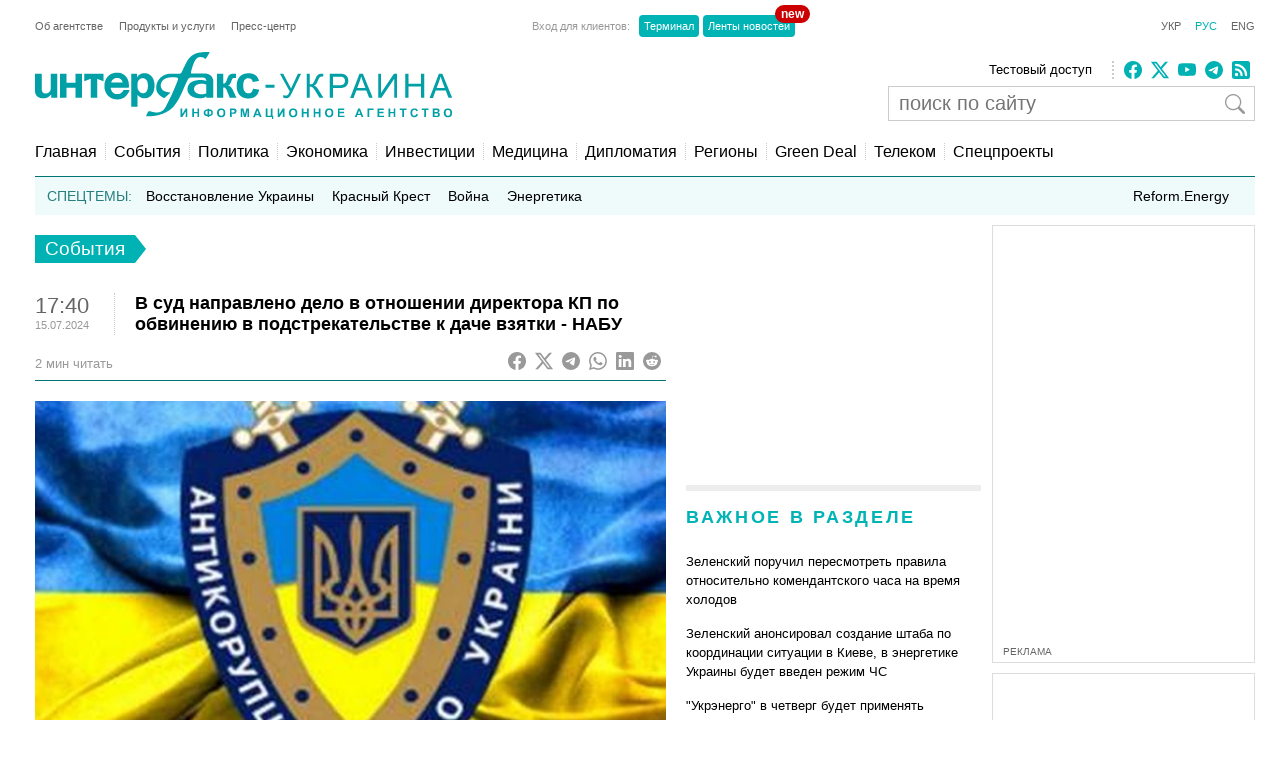

--- FILE ---
content_type: text/html; charset=utf-8
request_url: https://www.google.com/recaptcha/api2/aframe
body_size: 246
content:
<!DOCTYPE HTML><html><head><meta http-equiv="content-type" content="text/html; charset=UTF-8"></head><body><script nonce="Orynq1GaZdqPsrNoeszsIA">/** Anti-fraud and anti-abuse applications only. See google.com/recaptcha */ try{var clients={'sodar':'https://pagead2.googlesyndication.com/pagead/sodar?'};window.addEventListener("message",function(a){try{if(a.source===window.parent){var b=JSON.parse(a.data);var c=clients[b['id']];if(c){var d=document.createElement('img');d.src=c+b['params']+'&rc='+(localStorage.getItem("rc::a")?sessionStorage.getItem("rc::b"):"");window.document.body.appendChild(d);sessionStorage.setItem("rc::e",parseInt(sessionStorage.getItem("rc::e")||0)+1);localStorage.setItem("rc::h",'1768421228003');}}}catch(b){}});window.parent.postMessage("_grecaptcha_ready", "*");}catch(b){}</script></body></html>

--- FILE ---
content_type: application/x-javascript; charset=utf-8
request_url: https://servicer.idealmedia.io/685179/1?nocmp=1&sessionId=6967f76c-1125a&sessionPage=1&sessionNumberWeek=1&sessionNumber=1&cbuster=1768421229335224527904&pvid=986917e5-4ad6-4f63-9f75-fdc54bc70d0d&implVersion=17&lct=1763554860&mp4=1&ap=1&consentStrLen=0&wlid=bbc5e79e-a9ed-48aa-98f6-9d3770f90a7d&uniqId=03efa&niet=4g&nisd=false&jsp=head&evt=%5B%7B%22event%22%3A1%2C%22methods%22%3A%5B1%2C2%5D%7D%2C%7B%22event%22%3A2%2C%22methods%22%3A%5B1%2C2%5D%7D%5D&pv=5&jsv=es6&dpr=1&hashCommit=cbd500eb&apt=2024-07-15T17%3A40%3A58%2B03%3A00&tfre=4300&scale_metric_1=64.00&scale_metric_2=256.00&scale_metric_3=100.00&w=300&h=270&tl=150&tlp=1,2&sz=299x116&szp=1,2&szl=1;2&cxurl=https%3A%2F%2Finterfax.com.ua%2Fnews%2Fgeneral%2F1000404.html&ref=&lu=https%3A%2F%2Finterfax.com.ua%2Fnews%2Fgeneral%2F1000404.html
body_size: 1157
content:
var _mgq=_mgq||[];
_mgq.push(["IdealmediaLoadGoods685179_03efa",[
["tsn.ua","11950824","1","Гренландія в обмін на Україну: Трамп готує шокувальну угоду - ЗМІ","Чи погодиться Європа...","0","","","","vUohoXh_sKzwisXQdJTrkpuQIqn8Wry86ZML6laVYOAwTJzDlndJxZG2sYQLxm7SJP9NESf5a0MfIieRFDqB_KZYqVzCSd5s-3-NMY7DW0XdrPg5Uy_SSvWJZ1HEfhnZ",{"i":"https://s-img.idealmedia.io/n/11950824/120x120/0x0x630x630/aHR0cDovL2ltZ2hvc3RzLmNvbS90LzIwMjYtMDEvNTA5MTUzLzFkMzE2MGM4ZDJmYjU2ZTQ4MWQwOWE1OWY3MTczZjlhLmpwZWc.webp?v=1768421229-TWeki5hwW_Yaf5OvB07u8Afz7GkUAJph2oVTHKcCRVs","l":"https://clck.idealmedia.io/pnews/11950824/i/2906/pp/1/1?h=vUohoXh_sKzwisXQdJTrkpuQIqn8Wry86ZML6laVYOAwTJzDlndJxZG2sYQLxm7SJP9NESf5a0MfIieRFDqB_KZYqVzCSd5s-3-NMY7DW0XdrPg5Uy_SSvWJZ1HEfhnZ&utm_campaign=interfax.com.ua&utm_source=interfax.com.ua&utm_medium=referral&rid=9b6c1e66-f184-11f0-b5d2-d404e6f98490&tt=Direct&att=3&afrd=296&iv=17&ct=1&gdprApplies=0&muid=q0e9qvQwD07c&st=-300&mp4=1&h2=RGCnD2pppFaSHdacZpvmnoTb7XFiyzmF87A5iRFByjv3Uq9CZQIGhHBl6Galy7GAk9TSCRwSv8cyrs8w0o3L6w**","adc":[],"sdl":0,"dl":"","category":"Политика","dbbr":0,"bbrt":0,"type":"e","media-type":"static","clicktrackers":[],"cta":"Читати далі","cdt":"","tri":"9b6c312e-f184-11f0-b5d2-d404e6f98490","crid":"11950824"}],
["rbc.ua","11958524","1","Дерюгіна розкрила, що писала їй коханка Путіна під час війни","Відома українська гімнастка Ірина Дерюгіна розповіла, що на початку повномасштабного вторгнення Росії в Україну отримала","0","","","","vUohoXh_sKzwisXQdJTrkjH4krsaKbijceBQG9FSQ1rVz_-iQOJmSpfOwYTZKlTjJP9NESf5a0MfIieRFDqB_KZYqVzCSd5s-3-NMY7DW0Uk_-qHmlt5Vh7Zn7HyoXIi",{"i":"https://s-img.idealmedia.io/n/11958524/120x120/240x0x820x820/aHR0cDovL2ltZ2hvc3RzLmNvbS90Lzg1NDEwMy82ZmRjYTQwNGUxNGNiZTZmMGEzMTU2ZGZjZmM0YzRkZC5qcGVn.webp?v=1768421229-uK2BVNjqtq8vdDdk-IucE_4memUUBVgcQkKceXJ0T7E","l":"https://clck.idealmedia.io/pnews/11958524/i/2906/pp/2/1?h=vUohoXh_sKzwisXQdJTrkjH4krsaKbijceBQG9FSQ1rVz_-iQOJmSpfOwYTZKlTjJP9NESf5a0MfIieRFDqB_KZYqVzCSd5s-3-NMY7DW0Uk_-qHmlt5Vh7Zn7HyoXIi&utm_campaign=interfax.com.ua&utm_source=interfax.com.ua&utm_medium=referral&rid=9b6c1e66-f184-11f0-b5d2-d404e6f98490&tt=Direct&att=3&afrd=296&iv=17&ct=1&gdprApplies=0&muid=q0e9qvQwD07c&st=-300&mp4=1&h2=RGCnD2pppFaSHdacZpvmnoTb7XFiyzmF87A5iRFByjv3Uq9CZQIGhHBl6Galy7GAk9TSCRwSv8cyrs8w0o3L6w**","adc":[],"sdl":0,"dl":"","category":"Спорт","dbbr":0,"bbrt":0,"type":"e","media-type":"static","clicktrackers":[],"cta":"Читати далі","cdt":"","tri":"9b6c3134-f184-11f0-b5d2-d404e6f98490","crid":"11958524"}],],
{"awc":{},"dt":"desktop","ts":"","tt":"Direct","isBot":1,"h2":"RGCnD2pppFaSHdacZpvmnoTb7XFiyzmF87A5iRFByjv3Uq9CZQIGhHBl6Galy7GAk9TSCRwSv8cyrs8w0o3L6w**","ats":0,"rid":"9b6c1e66-f184-11f0-b5d2-d404e6f98490","pvid":"986917e5-4ad6-4f63-9f75-fdc54bc70d0d","iv":17,"brid":32,"muidn":"q0e9qvQwD07c","dnt":2,"cv":2,"afrd":296,"consent":true,"adv_src_id":14670}]);
_mgqp();


--- FILE ---
content_type: application/x-javascript; charset=utf-8
request_url: https://servicer.idealmedia.io/688608/1?cmpreason=wvz&sessionId=6967f76c-1125a&sessionPage=1&sessionNumberWeek=1&sessionNumber=1&cbuster=1768421229321424307615&pvid=986917e5-4ad6-4f63-9f75-fdc54bc70d0d&implVersion=17&lct=1763554860&mp4=1&ap=1&consentStrLen=0&wlid=20e73438-8041-430d-823b-acca49ad0a8b&uniqId=03b19&niet=4g&nisd=false&jsp=head&evt=%5B%7B%22event%22%3A1%2C%22methods%22%3A%5B1%2C2%5D%7D%2C%7B%22event%22%3A2%2C%22methods%22%3A%5B1%2C2%5D%7D%5D&pv=5&jsv=es6&dpr=1&hashCommit=cbd500eb&apt=2024-07-15T17%3A40%3A58%2B03%3A00&tfre=4285&scale_metric_1=64.00&scale_metric_2=256.00&scale_metric_3=100.00&w=240&h=548&tli=1&sz=240x132&szp=1,2,3,4&szl=1;2;3;4&cxurl=https%3A%2F%2Finterfax.com.ua%2Fnews%2Fgeneral%2F1000404.html&ref=&lu=https%3A%2F%2Finterfax.com.ua%2Fnews%2Fgeneral%2F1000404.html
body_size: 1841
content:
var _mgq=_mgq||[];
_mgq.push(["IdealmediaLoadGoods688608_03b19",[
["tsn.ua","11959760","1","Коломойський видав дещо цікаве про обшуки у Тимошенко: деталі","Ігор Коломойський прокоментував обшуки НАБУ і САП у Юлії Тимошенко.","0","","","","vUohoXh_sKzwisXQdJTrkjCwI2EDarAnDYFtguLLumMwTJzDlndJxZG2sYQLxm7SJP9NESf5a0MfIieRFDqB_KZYqVzCSd5s-3-NMY7DW0VevS16H9hpBXtUNLz_4Ma6",{"i":"https://s-img.idealmedia.io/n/11959760/90x90/570x0x630x630/aHR0cDovL2ltZ2hvc3RzLmNvbS90LzIwMjYtMDEvNTA5MTUzL2RhYThlNjU1YjNiNDkzNDRhMmZiMmRhOThkNjZjZDA3LnBuZw.webp?v=1768421229-pw0ZfXJ4usB5JKtnzu7122OyegBALTWK4x97yClhflk","l":"https://clck.idealmedia.io/pnews/11959760/i/3160/pp/1/1?h=vUohoXh_sKzwisXQdJTrkjCwI2EDarAnDYFtguLLumMwTJzDlndJxZG2sYQLxm7SJP9NESf5a0MfIieRFDqB_KZYqVzCSd5s-3-NMY7DW0VevS16H9hpBXtUNLz_4Ma6&utm_campaign=interfax.com.ua&utm_source=interfax.com.ua&utm_medium=referral&rid=9b69f289-f184-11f0-b5d2-d404e6f98490&tt=Direct&att=3&afrd=296&iv=17&ct=1&gdprApplies=0&muid=q0e9jDpNz07c&st=-300&mp4=1&h2=RGCnD2pppFaSHdacZpvmnoTb7XFiyzmF87A5iRFByjtkApNTXTADCUxIDol3FKO5_5gowLa8haMRwNFoxyVg8A**","adc":[],"sdl":0,"dl":"","category":"Общество Украины","dbbr":0,"bbrt":0,"type":"e","media-type":"static","clicktrackers":[],"cta":"Читати далі","cdt":"","tri":"9b6a062a-f184-11f0-b5d2-d404e6f98490","crid":"11959760"}],
["tsn.ua","11949566","1","\"Це буде страх і жах\": експерт назвав наступну велику ціль рф","Цього року Дніпропетровська область може зіткнутися з інтенсивними бойовими діями та наближенням лінії фронту.","0","","","","vUohoXh_sKzwisXQdJTrkudfPzXmXuB2NnX-ktCh5CvWKU2otZZoaxz3_HKTozMhJP9NESf5a0MfIieRFDqB_KZYqVzCSd5s-3-NMY7DW0V7MCBG0YRUZ0G229AaqmFf",{"i":"https://s-img.idealmedia.io/n/11949566/90x90/399x0x630x630/aHR0cDovL2ltZ2hvc3RzLmNvbS90LzIwMjYtMDEvNTA5MTUzLzg2ODdmNWJlMTQxMmM1ZDBmNzM4NWEzNGYwZTQ4OGViLmpwZWc.webp?v=1768421229-l3PI9QPHWsIkqH4gRHk7BNBubm7xFSLz2Wo_zHx4_0E","l":"https://clck.idealmedia.io/pnews/11949566/i/3160/pp/2/1?h=vUohoXh_sKzwisXQdJTrkudfPzXmXuB2NnX-ktCh5CvWKU2otZZoaxz3_HKTozMhJP9NESf5a0MfIieRFDqB_KZYqVzCSd5s-3-NMY7DW0V7MCBG0YRUZ0G229AaqmFf&utm_campaign=interfax.com.ua&utm_source=interfax.com.ua&utm_medium=referral&rid=9b69f289-f184-11f0-b5d2-d404e6f98490&tt=Direct&att=3&afrd=296&iv=17&ct=1&gdprApplies=0&muid=q0e9jDpNz07c&st=-300&mp4=1&h2=RGCnD2pppFaSHdacZpvmnoTb7XFiyzmF87A5iRFByjtkApNTXTADCUxIDol3FKO5_5gowLa8haMRwNFoxyVg8A**","adc":[],"sdl":0,"dl":"","category":"События Украины","dbbr":0,"bbrt":0,"type":"e","media-type":"static","clicktrackers":[],"cta":"Читати далі","cdt":"","tri":"9b6a0630-f184-11f0-b5d2-d404e6f98490","crid":"11949566"}],
["telegraf.com.ua","11950121","1","Як змінився експрем’єр Гройсман і де він зараз (фото)","Гройсман активно веде соціальні мережі","0","","","","vUohoXh_sKzwisXQdJTrki0ewdPeC7GINCFx-p458Ws7ZZ_TgvfVVpVgoEjbrC8_JP9NESf5a0MfIieRFDqB_KZYqVzCSd5s-3-NMY7DW0Wys0DvguP-RDC1hu4UMgE1",{"i":"https://s-img.idealmedia.io/n/11950121/90x90/99x0x396x396/aHR0cDovL2ltZ2hvc3RzLmNvbS90LzIwMjYtMDEvNzIxMDI0L2Y2MGIxMDBmYjJkY2ExOWMyMjAyYTU3ZjIyOTlkZDMwLmpwZw.webp?v=1768421229-IOuwKtaqsFrNZdgUqMHvOSGOlROGkSbtxnhcHIPSlV8","l":"https://clck.idealmedia.io/pnews/11950121/i/3160/pp/3/1?h=vUohoXh_sKzwisXQdJTrki0ewdPeC7GINCFx-p458Ws7ZZ_TgvfVVpVgoEjbrC8_JP9NESf5a0MfIieRFDqB_KZYqVzCSd5s-3-NMY7DW0Wys0DvguP-RDC1hu4UMgE1&utm_campaign=interfax.com.ua&utm_source=interfax.com.ua&utm_medium=referral&rid=9b69f289-f184-11f0-b5d2-d404e6f98490&tt=Direct&att=3&afrd=296&iv=17&ct=1&gdprApplies=0&muid=q0e9jDpNz07c&st=-300&mp4=1&h2=RGCnD2pppFaSHdacZpvmnoTb7XFiyzmF87A5iRFByjtkApNTXTADCUxIDol3FKO5_5gowLa8haMRwNFoxyVg8A**","adc":[],"sdl":0,"dl":"","category":"Общество Украины","dbbr":0,"bbrt":0,"type":"e","media-type":"static","clicktrackers":[],"cta":"Читати далі","cdt":"","tri":"9b6a0632-f184-11f0-b5d2-d404e6f98490","crid":"11950121"}],
["obozrevatel.com","11955323","1","Вчитель накричав на ученицю 5 класу через помилку: реакція дитини","Українців обурила реакція педагога","0","","","","vUohoXh_sKzwisXQdJTrkvkjS-z-ypC1Xi8tR3g8MBUX-9D4_uGXui4OTeNv6QI7JP9NESf5a0MfIieRFDqB_KZYqVzCSd5s-3-NMY7DW0WD0SsruITloXS1UHdSSuNE",{"i":"https://s-img.idealmedia.io/n/11955323/90x90/93x0x328x328/aHR0cDovL2ltZ2hvc3RzLmNvbS90LzIwMjYtMDEvNDI3NTgxL2I4NmFmNmQ5Nzk2ZjIxYjQzYjY5Mzg5YjE5YjQwMTc2LmpwZWc.webp?v=1768421229-wmVM7906k4fIzBlb3ugFmKIb-hFH6uenq9LRVwvri2U","l":"https://clck.idealmedia.io/pnews/11955323/i/3160/pp/4/1?h=vUohoXh_sKzwisXQdJTrkvkjS-z-ypC1Xi8tR3g8MBUX-9D4_uGXui4OTeNv6QI7JP9NESf5a0MfIieRFDqB_KZYqVzCSd5s-3-NMY7DW0WD0SsruITloXS1UHdSSuNE&utm_campaign=interfax.com.ua&utm_source=interfax.com.ua&utm_medium=referral&rid=9b69f289-f184-11f0-b5d2-d404e6f98490&tt=Direct&att=3&afrd=296&iv=17&ct=1&gdprApplies=0&muid=q0e9jDpNz07c&st=-300&mp4=1&h2=RGCnD2pppFaSHdacZpvmnoTb7XFiyzmF87A5iRFByjtkApNTXTADCUxIDol3FKO5_5gowLa8haMRwNFoxyVg8A**","adc":[],"sdl":0,"dl":"","category":"Общество Украины","dbbr":0,"bbrt":0,"type":"e","media-type":"static","clicktrackers":[],"cta":"Читати далі","cdt":"","tri":"9b6a0634-f184-11f0-b5d2-d404e6f98490","crid":"11955323"}],],
{"awc":{},"dt":"desktop","ts":"","tt":"Direct","isBot":1,"h2":"RGCnD2pppFaSHdacZpvmnoTb7XFiyzmF87A5iRFByjtkApNTXTADCUxIDol3FKO5_5gowLa8haMRwNFoxyVg8A**","ats":0,"rid":"9b69f289-f184-11f0-b5d2-d404e6f98490","pvid":"986917e5-4ad6-4f63-9f75-fdc54bc70d0d","iv":17,"brid":32,"muidn":"q0e9jDpNz07c","dnt":2,"cv":2,"afrd":296,"consent":true,"adv_src_id":14670}]);
_mgqp();
